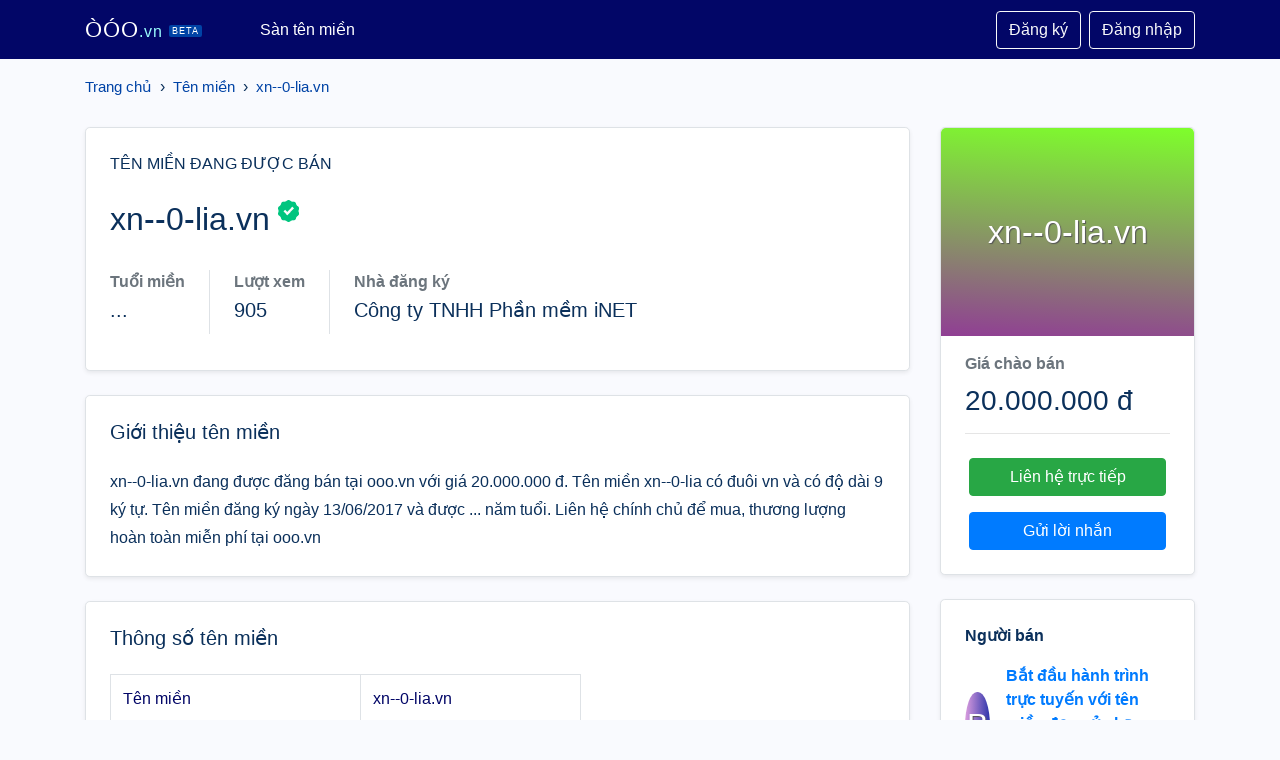

--- FILE ---
content_type: text/html; charset=UTF-8
request_url: https://ooo.vn/ten-mien/xn--0-lia.vn/
body_size: 7246
content:
<!doctype html>
  <html lang="vi">
  <head prefix="og: http://ogp.me/ns# fb: http://ogp.me/ns/fb# article: http://ogp.me/ns/article#">
    <meta http-equiv="Content-Type" content="text/html; charset=UTF-8" />
    <meta http-equiv="X-UA-Compatible" content="IE=edge">
    <meta name="viewport" content="width=device-width, initial-scale=1">
    <title>xn--0-lia.vn - Tên miền xn--0-lia.vn đang được bán tại Sàn tên miền ooo.vn</title>
    <meta name="description" content="xn--0-lia.vn đang được đăng bán tại ooo.vn với giá 20.000.000 đ. Tên miền xn--0-lia có đuôi vn và có độ dài 9 ký tự. Tên miền đăng ký ngày 13/06/2017 và được ... năm tuổi. Liên hệ chính chủ để mua, thương lượng hoàn toàn miễn phí tại ooo.vn">
    <meta name="keywords" content="xn--0-lia.vn, xn--0-lia.vn, xn--0-lia, xn--0-lia.vn, tên miền đẹp, tên miền hay, tên miền việt, tên miền thương hiệu, mua bán tên miền, rao vặt tên miền, sàn tên miền">
    <meta name="robots" content="noodp"/>
    <link rel="apple-touch-icon" sizes="180x180" href="/assets/icons/apple-touch-icon.png">
    <link rel="icon" type="image/png" sizes="32x32" href="/assets/icons/favicon-32x32.png">
    <link rel="icon" type="image/png" sizes="192x192" href="/assets/icons/android-chrome-192x192.png">
    <link rel="icon" type="image/png" sizes="16x16" href="/assets/icons/favicon-16x16.png">
    <link rel="manifest" href="/assets/icons/site.webmanifest">
    <link rel="mask-icon" href="/assets/icons/safari-pinned-tab.svg" color="#020667">
    <link rel="shortcut icon" href="https://ooo.vn/favicon.ico">
    <meta name="apple-mobile-web-app-title" content="ooo.vn">
    <meta name="application-name" content="ooo.vn">
    <meta name="msapplication-TileColor" content="#020667">
    <meta name="msapplication-TileImage" content="/assets/icons/mstile-144x144.png">
    <meta name="msapplication-config" content="/assets/icons/browserconfig.xml">
    <meta name="theme-color" content="#020667">
    <meta itemprop="name" content="xn--0-lia.vn - Tên miền xn--0-lia.vn đang được bán tại Sàn tên miền ooo.vn">
    <meta itemprop="description" content="xn--0-lia.vn đang được đăng bán tại ooo.vn với giá 20.000.000 đ. Tên miền xn--0-lia có đuôi vn và có độ dài 9 ký tự. Tên miền đăng ký ngày 13/06/2017 và được ... năm tuổi. Liên hệ chính chủ để mua, thương lượng hoàn toàn miễn phí tại ooo.vn">
    <meta itemprop="image" content="https://s1.ooo.vn/domain-xn--0-lia.vn.png">
    <meta name="twitter:card" content="summary">
    <meta name="twitter:site" content="ooo.vn">
    <meta name="twitter:title" content="xn--0-lia.vn - Tên miền xn--0-lia.vn đang được bán tại Sàn tên miền ooo.vn">
    <meta name="twitter:description" content="xn--0-lia.vn đang được đăng bán tại ooo.vn với giá 20.000.000 đ. Tên miền xn--0-lia có đuôi vn và có độ dài 9 ký tự. Tên miền đăng ký ngày 13/06/2017 và được ... năm tuổi. Liên hệ chính chủ để mua, thương lượng hoàn toàn miễn phí tại ooo.vn">
    <meta name="twitter:creator" content="@ooo.vn">
    <meta name="twitter:image" content="https://s1.ooo.vn/domain-xn--0-lia.vn.png">
    <meta property="og:title" content="xn--0-lia.vn - Tên miền xn--0-lia.vn đang được bán tại Sàn tên miền ooo.vn" />
    <meta property="og:type" content="website" />
    <meta property="og:url" content="https://ooo.vn/ten-mien/xn--0-lia.vn/" />
    <meta property="og:image" content="https://s1.ooo.vn/domain-xn--0-lia.vn.png" />
    <meta property="og:description" content="xn--0-lia.vn đang được đăng bán tại ooo.vn với giá 20.000.000 đ. Tên miền xn--0-lia có đuôi vn và có độ dài 9 ký tự. Tên miền đăng ký ngày 13/06/2017 và được ... năm tuổi. Liên hệ chính chủ để mua, thương lượng hoàn toàn miễn phí tại ooo.vn" />
    <meta property="og:locale" content="vi_VN" />
    <meta property="og:site_name" content="ooo.vn" />
    <meta property="fb:app_id" content="" />
    <link rel="canonical" href="https://ooo.vn/ten-mien/xn--0-lia.vn/" />
    <link rel="stylesheet" type="text/css" href="/assets/css/bootstrap.min.css">
<style type="text/css">
body{background:#f9fafe;color:#0b305b}
/*body{background: #f3f8fd;color: #0b305b;}*/
.rounded-xl{border-radius:1rem!important}
#head{background:#020667}
.navbar-brand{color:#fff;font-family:Arial;font-size:22px;letter-spacing:1px;margin-right:50px}
.navbar-brand span{font-weight:lighter;font-size:16px;color:#9afcfd}
.navbar-brand small{font-size:9px;background:#0043a6;padding:1px 3px;border-radius:2px;margin-left:6px;vertical-align:middle;color:}
.btn-xs{padding:.25rem .4rem;font-size:.75rem;line-height:.5;border-radius:.2rem}
.modal-footer{justify-content:center}
.table{color:#020667}
.table-mini{color:#212529}
.table-mini th,.table-mini td{font-size:1rem;color:#0b305b}
.table-mini td{border:none;vertical-align:middle!important;padding:12px 14px!important}
.table-mini th,.table-mini td{border-top:1px solid #e8f1fb}
.table-mini th{border-bottom:2px solid #e8f1fb}
.table-striped tbody tr:nth-of-type(2n+1){background-color:rgba(232,246,255,.25)}
.empty-avatar{font-size:2rem;text-align:center;line-height:66px;width:70px;height:70px;color:#fff;text-shadow:1px 1px 1px #555;border-radius:.3rem;display:block;text-transform:uppercase}
.breadcrumb{padding-top:1rem;background:transparent;border-radius:.3rem;padding-left:0;display:block;overflow:hidden;white-space:nowrap}
.breadcrumb a{font-size:15px;color:#0043a6;text-decoration:none}

.kk-star-wrap{display:block;width:100%;text-align:right;margin-bottom:10px}.kk-star-ratings{width:120px;min-height:48px;display:inline-block;margin-top:3px;margin-right:10px}.kk-star-ratings .kksr-stars{height:24px;position:relative}.kk-star-ratings .kksr-star{background-position:0 0}.kk-star-ratings .kksr-stars .kksr-fuel{height:24px;position:absolute;top:0;left:0;z-index:0}.kk-star-ratings .kksr-stars a{width:24px;float:left;position:relative;z-index:1;text-decoration:none;border:0}.kk-star-ratings .kksr-stars a:focus{text-decoration:none;border:0;outline:none}.kk-star-ratings .kksr-legend{font-size:12px;color:#999;text-align:center;line-height:18px;padding:3px;font-family:Arial,Helvetica,sans-serif}.night .kk-star-ratings .kksr-legend{color:#c0c5d7}.kk-star-ratings .kksr-legend .kksr-title{display:none}.kk-star-ratings .kksr-stars,.kk-star-ratings .kksr-stars .kksr-fuel,.kk-star-ratings .kksr-stars a{height:24px;background-color:transparent!important}.kk-star-ratings .kksr-star.gray{background-image:url(/assets/icons/star1.png)}.kk-star-ratings .kksr-star.orange{background-image:url(/assets/icons/star2.png)}
@media (min-width:1430px) {
.container{max-width:1400px}
.col-xxl-2{-ms-flex:0 0 20%;flex:0 0 20%;max-width:20%}
.col-xxl-10{-ms-flex:0 0 80%;flex:0 0 80%;max-width:80%}
}
</style>
<body>
<nav id="head" class="navbar navbar-expand-lg navbar-dark">
  <div class="container">
    <a class="navbar-brand" href="/">ÒÓO<span>.vn</span><small>BETA</small></a>
    <button class="navbar-toggler" type="button" data-toggle="collapse" data-target="#navtop" aria-controls="navtop" aria-expanded="false" aria-label="Toggle navigation">
      <span class="navbar-toggler-icon"></span>
    </button>
    <div class="collapse navbar-collapse" id="navtop">
      <ul class="navbar-nav mr-auto">
        <li class="nav-item active">
          <a class="nav-link" href="https://ooo.vn/ten-mien/">Sàn tên miền</a>
        </li>
      </ul>
  <a href="https://ooo.vn/dang-ky/" class="btn btn-outline-light my-2 my-sm-0">Đăng ký</a> <a href="https://ooo.vn/dang-nhap/" class="btn btn-outline-light ml-2 my-2 my-sm-0">Đăng nhập</a>
    </div>
  </div>
</nav>
  <main>
  <div class="container">
<nav class="breadcrumb"><a href="https://ooo.vn/">Trang chủ</a> &nbsp;&rsaquo;&nbsp; <a href="https://ooo.vn/ten-mien/" title="Tên miền">Tên miền</a> &nbsp;&rsaquo;&nbsp; <a class="active" href="https://ooo.vn/ten-mien/xn--0-lia.vn/">xn--0-lia.vn</a></nav><script type="application/ld+json">{"@context":"http://schema.org","@type":"BreadcrumbList","itemListElement":[{"@type":"ListItem","position":1,"item":{"@id":"https://ooo.vn/","name":"ooo"}},{"@type":"ListItem","position":2,"item":{"@id":"https://ooo.vn/ten-mien/","name":"Tên miền"}},{"@type":"ListItem","position":3,"item":{"@id":"https://ooo.vn/ten-mien/xn--0-lia.vn/","name":"xn--0-lia.vn"}}]}</script><div class="row mt-2 mt-md-3">
<style type="text/css">
    h1,p.h5{word-break: break-all;}
    .domain-logo{
        color: #fff;
        text-align: center;
        padding: 5rem 1rem;
        font-size: 2rem;
        word-wrap: break-word;
        text-shadow: 1px 1px 1px #555;
        border-top-left-radius: .3rem !important;
        border-top-right-radius: .3rem !important;
    }
    #description-section{line-height: 1.8;}
</style>
<div class="col-12 col-sm-12 col-md-12 col-lg-9">
    <div class="border shadow-sm rounded-lg bg-white p-4">
        <span class="h6 font-weight-700 letter-spacing-large text-uppercase">Tên miền đang được bán</span>
        <div class="d-flex mt-4">
            <h1 class="mb-2 pr-2 h2">xn--0-lia.vn</h1>
            <img src="/assets/images/gtick.svg" alt="Đã xác minh chính chủ" style="margin-bottom:.5rem" width="22" height="22">        </div>
        <p class="font-size-medium mb-4"></p>
        <div class="mb-2 d-flex flex-wrap align-items-center">
            <div class="d-flex">
                <div class="mr-4 mb-2" rel="tooltip" data-title="">
                    <span class="font-size-medium-small text-muted font-weight-bold">Tuổi miền</span>
                    <p class="mt-1 h5">...</p>
                </div>
                <div class="mr-4 mb-1 border-right"></div>
            </div>
            <div class="d-flex">
                <div class="mr-4 mb-2" rel="tooltip" data-title="">
                    <span class="font-size-medium-small text-muted font-weight-bold">Lượt xem</span>
                    <p class="mt-1 h5">905</p>
                </div>
                <div class="mr-4 mb-1 border-right"></div>
            </div>
            <div class="d-flex">
                <div class="mr-4 mb-2" rel="tooltip" data-title="">
                    <span class="font-size-medium-small text-muted font-weight-bold">Nhà đăng ký</span>
                    <p class="mt-1 h5">Công ty TNHH Phần mềm iNET</p>
                </div>
            </div>
        </div>
    </div>

    <div class="d-block d-lg-none border shadow-sm rounded-lg bg-white mt-4">
        <div class="mx-auto">
            <div class="domain-logo" style="background: linear-gradient(184deg, #7eff2b, #903e94)">
            xn--0-lia.vn        </div>
    </div>
<div class="px-4 pt-3 pb-2">
    <div class="mb-2"><span class="font-weight-bold text-secondary">Giá chào bán</span></div>
    <span class="h3 mb-0">20.000.000 đ</span>
    <hr>
    <div class="mx-1 mt-4">
        <a class="btn btn-success btn-block mb-3" href="https://ooo.vn/nguoi-ban/6573d83661061121355301f2/">Liên hệ trực tiếp</a>
        <a class="btn btn-block btn-primary mb-3" href="#contact-seller">Gửi lời nhắn</a>
    </div>
</div>    </div>

    <div class="border shadow-sm rounded-lg bg-white p-4 mt-4">
        <h2 class="h5 mb-4">Giới thiệu tên miền</h2>
        <div id="description-section" style="max-height: unset;">
xn--0-lia.vn đang được đăng bán tại ooo.vn với giá 20.000.000 đ. Tên miền xn--0-lia có đuôi vn và có độ dài 9 ký tự. Tên miền đăng ký ngày 13/06/2017 và được ... năm tuổi. Liên hệ chính chủ để mua, thương lượng hoàn toàn miễn phí tại ooo.vn        </div>
        <div id="tag-section"></div>
    </div>

    <div class="border shadow-sm rounded-lg bg-white p-4 mt-4">
        <h2 class="h5 mb-4">Thông số tên miền</h2>
        <div id="metrics-section" class="table-responsive" style="max-height: unset;">
            <table class="table table-bordered w-auto">
              <tr>
                <td>Tên miền</td>
                <td>xn--0-lia.vn</td>
              </tr>
                      <tr>
                <td>Xác minh chính chủ (DNS TXT)</td>
                <td><img class="mb-1 mr-2" src="/assets/images/check1.svg" alt="Xác minh" width="20" height="20"> <span class="text-success">Đã xác minh chính chủ</span></td>
              </tr>
              <tr>
                <td>Đuôi</td>
                <td>vn</td>
              </tr>
              <tr>
                <td>Độ tuổi tên miền</td>
                <td>...</td>
              </tr>
              <tr>
                <td>Độ dài</td>
                <td>9</td>
              </tr>
              <tr>
                <td>Tên miền chứa ký tự đặc biệt</td>
                <td>Không</td>
              </tr>
              <tr>
                <td>Tên miền toàn số</td>
                <td>Không</td>
              </tr>
              <tr>
                <td>Tên miền toàn chữ</td>
                <td>Có</td>
              </tr>
              <tr>
                <td>Tên miền chứa dấu gạch (-)</td>
                <td>Có</td>
              </tr>
              <tr>
                <td>Tên miền chứa số</td>
                <td>Có</td>
              </tr>
              <tr>
                <td>Đăng lên sàn ooo.vn</td>
                <td>10:46:36 09/12/2023</td>
              </tr>
            </table>
        </div>
    </div>
    <div class="border shadow-sm rounded-lg bg-white p-4 mt-4">
        <h2 class="h5 mb-4">WHOIS - Thông tin tên miền</h2>
        <div id="whois-section" class="table-responsive" style="max-height: unset;">
            <table class="table table-bordered w-auto">
                <tr>
                    <td>Trạng thái:</td>
                    <td>clientTransferProhibited</td>
                </tr>
                <tr>
                    <td>Ngày đăng ký:</td>
                    <td>13/06/2017</td>
                </tr>
                <tr>
                    <td>Ngày hết hạn:</td>
                    <td>13/06/2024</td>
                </tr>
                <tr>
                    <td>Nhà đăng ký:</td>
                    <td>Công ty TNHH Phần mềm iNET</td>
                </tr>
                <tr>
                    <td>Chủ sở hữu:</td>
                    <td>Đỗ Văn Khánh</td>
                </tr>
                <tr>
                    <td>DNS:</td>
                    <td>ns1.inet.vn,ns2.inet.vn</td>
                </tr>
                <tr>
                    <td>Ngày cập nhật WHOIS:</td>
                    <td>09/12/2023</td>
                </tr>
            </table>
        </div>
    </div>
    <div class="border shadow-sm rounded-lg bg-white p-4 mt-4">
        <h2 class="h5 mb-4">Lượt xem</h2>
        <div id="visit-section" class="table-responsive" style="max-height: unset;">
            <canvas id="visitor"></canvas>
        </div>
    </div>
</div>

<div class="col-12 col-sm-12 col-md-12 col-lg-3">
    <div class="d-none d-sm-none d-md-none d-lg-block border shadow-sm rounded-lg bg-white">
        <div class="mx-auto">
            <div class="domain-logo" style="background: linear-gradient(184deg, #7eff2b, #903e94)">
            xn--0-lia.vn        </div>
    </div>
<div class="px-4 pt-3 pb-2">
    <div class="mb-2"><span class="font-weight-bold text-secondary">Giá chào bán</span></div>
    <span class="h3 mb-0">20.000.000 đ</span>
    <hr>
    <div class="mx-1 mt-4">
        <a class="btn btn-success btn-block mb-3" href="https://ooo.vn/nguoi-ban/6573d83661061121355301f2/">Liên hệ trực tiếp</a>
        <a class="btn btn-block btn-primary mb-3" href="#contact-seller">Gửi lời nhắn</a>
    </div>
</div>    </div>
    <div class="border shadow-sm rounded-lg bg-white p-4 mt-4">
        <p class="font-size-medium font-weight-bold">Người bán</p>
        <div class="d-flex align-items-center">
    <div class="empty-avatar mr-3 rounded-circle"style="background: linear-gradient(271deg, #2530a8, #df9fe0)">B</div>
            <div class="d-inline-block">
                <div class="mb-2">
                    <a href="https://ooo.vn/nguoi-ban/6573d83661061121355301f2/" title="Trang người bán">
                        <span class="font-size-medium-small font-weight-bold">Bắt đầu hành trình trực tuyến với tên miền đẹp của bạn</span>
                        <img class="mb-1 ml-1" src="/assets/images/gtick.svg" alt="Tick xanh" width="22" height="22">
                    </a>
                </div>
                <div class="d-flex align-items-center"><small class="text-secondary">Tham gia 09/12/2023</small></div>
            </div>
        </div>
        <div class="mt-3">
            Thể hiện cái tôi của bạn thông qua tên miền đẹp - Mr Khánh 0789225888...        </div>
    </div>

    <div class="border shadow-sm rounded-lg bg-white p-4 mt-4">
        <p class="font-size-medium font-weight-bold">Xác minh người bán</p>
        <div>
            <img class="mb-1 mr-2" src="/assets/images/check1.svg" alt="Xác minh" width="20" height="20">
            <span class="font-size-medium-small">Địa chỉ Email</span>
        </div>
        <div class="d-none mt-3">
            <img class="mb-1 mr-2" src="/assets/images/check1.svg" alt="Xác minh" width="20" height="20">
            <span class="font-size-medium-small">Số điện thoại</span>
        </div>
        <div class="d-none mt-3">
            <img class="mb-1 mr-2" src="/assets/images/check1.svg" alt="Xác minh" width="20" height="20">
            <span class="font-size-medium-small">CMND/CCCD</span>
        </div>
    </div>

    <div class="border shadow-sm rounded-lg bg-white p-4 mt-4">
        <p class="font-size-medium font-weight-bold">Liên hệ đến người bán</p>
        <form id="contact-seller">
          <div class="mb-3">
            <input type="text" class="form-control" name="name" placeholder="Tên của bạn">
          </div>
          <div class="mb-3">
            <input type="text" class="form-control" name="phone" placeholder="Số điện thoại">
          </div>
          <div class="mb-3">
            <input id="contact-seller-email" type="email" class="form-control" name="email" placeholder="Email (*)" required>
          </div>
          <div class="mb-3">
            <textarea class="form-control" name="message" rows="3" required placeholder="Lời nhắn"></textarea>
          </div>
          <div class="mb-1">
            <div class="g-recaptcha" style="transform: scale(0.77); -webkit-transform: scale(0.77); transform-origin: 0 0; -webkit-transform-origin: 0 0;" data-sitekey="6Lfk_mYdAAAAAKmHpWe_KjNx-3ipgH5FYzNOSwFp"></div>
          </div>
          <p>Khi gửi liên hệ đến người bán, bạn đã chấp nhận <a href="https://ooo.vn/trang/dieu-khoan-su-dung/" title="Điều khoản sử dụng">điều khoản sử dụng</a> của chúng tôi</p>
          <button class="btn btn-outline-success w-100" type="submit">Gửi đến người bán</button>
        </form>
    </div>

    <div class="border shadow-sm rounded-lg bg-white p-4 mt-4">
        <h5>Hướng dẫn mua tên miền</h5>

        <p>Nền tảng OOO.vn miễn phí cho người mua và người bán. Sau đây là một số lưu ý để mua tên miền an toàn, vui vẻ:</p>
        <hr>
        <h6 class="simple-collapsible">Trước khi mua tên miền</h6>
        <div class="simple-collapsible-content">
            <p class="mt-2">
                <strong>1. Kiểm tra thông tin người bán trên OOO.vn .</strong>
                <br>
                Kiểm tra thông tin người bán đã xác thực Email, Số điện Thoại... hay chưa. Khi người bán đã xác thực thông tin, chúng tôi sẽ có tick xanh: <img src="/assets/images/gtick.svg" alt="Tick xanh" width="22" height="22">
            </p>
            <p class="mt-2">
                <strong>2. Kiểm tra thông tin người bán thông qua thông tin liên hệ.</strong>
                <br>
                Tìm kiếm và kiểm tra các thông tin người bán dựa vào số điện thoại, mạng xã hội ở mục thông tin liên hệ người bán.
            </p>

            <p><strong>3. Kiểm tra tên miền chính chủ</strong>
                <br>Kiểm tra tên miền đã xác thực DNS hay chưa. Chỉ có chủ sở hữu tên miền mới có thể xác thực mục này. Nếu chưa xác thực, vui lòng yêu cầu người bán xác thực để xác nhận tên miền thuộc về người bán.</p>

            <p><strong>4. Tìm trung gian giao dịch.</strong> Nếu bạn vẫn chưa yên tâm, hãy tìm một trung gian uy tín như: nhà cung cấp tên miền, người nổi tiếng uy tín để làm trung gian giao dịch. Nhóm <a href="https://zalo.me/g/oaawjg296" target="_blank" title="Hội Zalo Mua Bán Tên Miền">Mua Bán Tên Miền trên Zalo</a></p>

            <p>Bạn cần giúp đỡ thêm?<br><a href="mailto:hi@ooo.vn">Liên hệ với chúng tôi</a></p>
        </div>
    </div>
</div></div></div>
</main>
<footer class="mt-5 bg-white pt-5" style="line-height: 1.8;">
    <div class="container">
        <div class="row">
            <div class="col-12 col-md-5 mb-2">
                <p><img src="https://ooo.vn/assets/images/VTA-White.png" style="width: 150px;float: left;margin-right: 10px;" title="Logo Ò Ó O - ooo.vn"> Sàn tên miền Ò Ó O - Mua tên miền đẹp, bán tên miền hay. Nơi mà các cá nhân, doanh nghiệp có thể dễ dàng rao bán, tìm kiếm tên miền đẹp, phù hợp với công ty, dự án kinh doanh. Chuyển đổi số, kinh doanh online, xây dựng website, dự án khởi nghiệp. Hoàn toàn miễn phí, thao tác thân thiện.</p>
                <small class="text-danger">Website đang hoạt động thử nghiệm, chờ phê duyệt sàn TMĐT từ Bộ Công Thương.</small>
            </div>
            <div class="col-12 col-md-2 mb-2">
                <h5>Về Ò Ó O</h5>
                <ul class="list-unstyled">
                    <li><a href="https://ooo.vn/trang/gioi-thieu/" title="Giới thiệu">Giới thiệu ooo.vn</a></li>
                    <li><a href="https://ooo.vn/trang/lien-he/" title="Liên hệ">Liên hệ</a></li>
                </ul>
            </div>
            <div class="col-12 col-md-2 mb-2">
                <h5>Chính sách</h5>
                <ul class="list-unstyled">
                    <li><a href="https://ooo.vn/trang/quy-che-hoat-dong/" title="Quy chế hoạt động">Quy chế hoạt động sàn</a></li>
                    <li><a href="https://ooo.vn/trang/quy-trinh-giao-dich/" title="Quy trình giao dịch">Quy trình giao dịch</a></li>
                    <li><a href="https://ooo.vn/trang/dieu-khoan-su-dung/" title="Điều khoản sử dụng">Điều khoản sử dụng</a></li>
                    <li><a href="https://ooo.vn/trang/chinh-sach-bao-mat/" title="Chính sách bảo mật">Chính sách bảo mật</a></li>
                    <li><a href="https://ooo.vn/trang/chinh-sach-thanh-toan/" title="Chính sách thanh toán">Chính sách thanh toán</a></li>
                    <li><a href="https://ooo.vn/trang/chinh-sach-doi-tra-hoan-tien/" title="Chính sách đổi trả hoàn tiền">Chính sách hoàn tiền</a></li>
                    <li><a href="https://ooo.vn/trang/chinh-sach-giai-quyet-khieu-nai/" title="Chính sách giải quyết khiếu nại">Giải quyết khiếu nại</a></li>
                    <li><a href="https://ooo.vn/trang/thoa-thuan-nguoi-dung/" title="Thỏa thuận người dùng">Thỏa thuận người dùng</a></li>
                    <li><a href="https://ooo.vn/trang/quan-ly-tin-xau/" title="Quản lý tin xấu">Quản lý tin xấu</a></li>
                </ul>
            </div>
            <div class="col-12 col-md-2 mb-2">
                <h5>Liên hệ</h5>
                <ul class="list-unstyled text-small">
                    <li>Công ty TNHH VŨ TRỤ ẢO</li>
                    <li><strong>Địa chỉ:</strong> 81 Cách Mạng Tháng Tám, Phường Bến Nghé, Quận 1, TP.HCM</li>
                    <li><strong>Email:</strong> <a href="mailto:hi@ooo.vn" title="Email">hi@ooo.vn</a></li>
                </ul>
            </div>
        </div>
        <div class="row">
            <div class="col">
                <hr>
                <h5>Thông tin chủ sở hữu website</h5>
                <p style="font-size:14px">
                Công ty TNHH VŨ TRỤ ẢO<br>
                Người đại diện: Nguyễn Tấn Bảo Nam<br>
                Địa chỉ: 81 Cách Mạng Tháng Tám, Phường Bến Nghé, Quận 1, TP.HCM<br>
                Điện thoại: 0888445441<br>
                Email: vutruao@ao.com.vn<br>
                Mã số doanh nghiệp: 0317094984<br>
                Cấp ngày 23/12/2021 tại Phòng đăng ký kinh doanh Sở Kế hoạch và Đầu tư Thành phố Hồ Chí Minh</p>
            </div>
        </div>
    </div>
    <div class="text-center mt-2 py-2 small text-white" style="background-color: #020667!important;">
        Copyright 2026 - <a href="https://ooo.vn/" title="ooo.vn">ooo.vn</a>
    </div>
</footer>
<div class="preloader" style="position:fixed;background:#fff;width:100%;height:100%;z-index:1071;opacity:.5;transition:opacity .5s ease;overflow:hidden;pointer-events:none;display:none;align-items:center;justify-content:center;top:0;right:0"><img src="https://ooo.vn/assets/icons/loading.svg" title="Loading"></div>
<script src="/assets/js/jquery.min.js"></script>
<script src="/assets/js/bootstrap.bundle.min.js"></script>
<script src="/assets/js/sweetalert.min.js"></script>
<script type="text/javascript">
    function pload(f){if(f&&f==1){$(".preloader").addClass('d-flex')}else{$(".preloader").removeClass('d-flex')}}
</script>
<script src="/assets/js/chart.js"></script>
<script type="text/javascript">
function reCaptchaOnFocus() {
    var head = document.getElementsByTagName('head')[0]
    var script = document.createElement('script')
    script.type = 'text/javascript';
    script.src = 'https://www.google.com/recaptcha/api.js?hl=vi'
    head.appendChild(script);
    document.getElementById('contact-seller-email').removeEventListener('focus', reCaptchaOnFocus)
};
$(document).ready(function() {
    document.getElementById('contact-seller-email').addEventListener('focus', reCaptchaOnFocus, false);
    $("#contact-seller").submit(function(e){
        $.ajax({
            url: "?ajax=lien-he-nguoi-ban",
            data: $(this).serialize(),
            type: "POST",
            async: false,
            beforeSend: function(e){
                pload(1);
            },
            success: function(data){
                if (data.s == 1) {
                    swal("Thành công", data.d, "success");
                } else{
                    swal("Lỗi", data.d, "error");
                }
                pload();
            },
            error: function(){
                pload();
                swal("Lỗi kết nối.", "Vui lòng tải lại trang", "error");
            }
        });
        e.preventDefault();
    });
    const pageViewChart = new Chart(document.getElementById('visitor'), {
      type: 'line',
      data: {
      labels: ["2025-12-27","2025-12-28","2025-12-29","2025-12-30","2025-12-31","2026-01-01","2026-01-02","2026-01-03","2026-01-04","2026-01-05","2026-01-06","2026-01-07","2026-01-08","2026-01-09","2026-01-10","2026-01-11","2026-01-12","2026-01-13","2026-01-14","2026-01-15","2026-01-16","2026-01-17","2026-01-18","2026-01-19","2026-01-20","2026-01-21","2026-01-22","2026-01-23","2026-01-24","2026-01-25","2026-01-26"],
      datasets: [
        {
          label: 'Lượt xem',
          data: [0,1,0,0,1,0,0,0,1,0,1,0,2,4,3,0,2,1,1,1,1,0,0,2,1,0,0,1,0,1,1],
          borderColor: "#36c",
          fill: false,
          tension: 0.4
        }
      ]
    },
      options: {
        responsive: true,
        plugins: {
          title: {
            display: true,
            text: 'Lượt xem tên miền xn--0-lia.vn'
          },
        },
        interaction: {
          intersect: false,
        },
        scales: {
          x: {
            display: true,
            title: {
              display: true
            }
          },
          y: {
            display: true,
            title: {
              display: true,
              text: 'Lượt xem'
            }
          }
        }
      },
    });
});
</script></body>
</html>